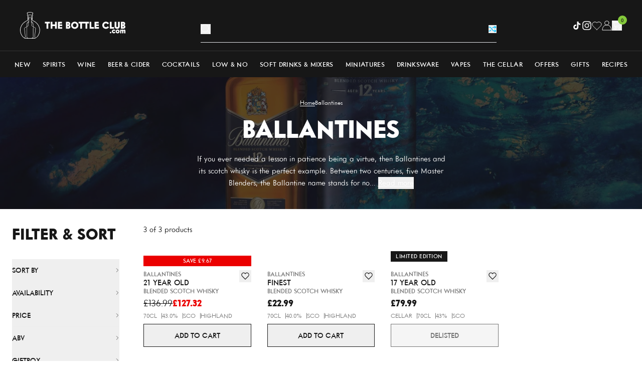

--- FILE ---
content_type: text/javascript
request_url: https://www.thebottleclub.com/cdn/shop/t/490/assets/collection-header.min.js
body_size: -707
content:
class i extends HTMLElement{constructor(){super(),this.toggleEl=this.querySelector("[data-toggle-information]")||!1}connectedCallback(){this.toggleEl&&this.toggleEl.addEventListener("click",()=>{this.visibility=!this.visibility})}get visibility(){return this._visibility}set visibility(t){this._visibility=t,this.querySelector("[data-collection-information]").classList.toggle("active",t),this.toggleEl.textContent=t?"Close":"Read more"}}customElements.define("collection-header",i);
